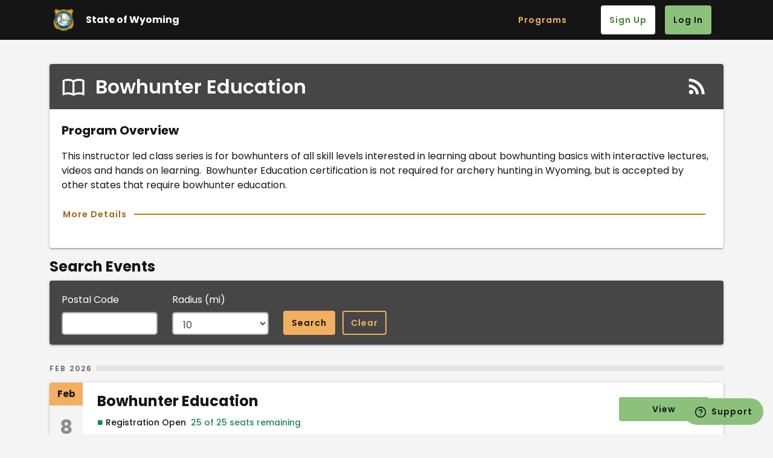

--- FILE ---
content_type: text/html; charset=utf-8
request_url: https://wyoming.storefront.kalkomey.com/em/programs/43
body_size: 5533
content:
<!DOCTYPE html>
<html lang="en-US" class="h-100">
  <head>
  <title>Bowhunter Education Events</title>

  <meta charset="utf-8">
  <meta name="viewport" content="width=device-width, initial-scale=1">
  <meta name="apple-mobile-web-app-capable" content="yes">
  <meta http-equiv="Content-Language" content="en">
  <link rel="shortcut icon" href="/favicon.png">

  <meta name="csrf-param" content="authenticity_token" />
<meta name="csrf-token" content="q_5nt1kcne2nBDw5REY3UJ30ZuVfmX9Lsye5TEoWvs3Mg3t9oalcy-wcR6_Lg-B2tbKF64gjmWiMtb8-EYrA0A" />
  

  <script data-cfasync="false" data-report-only="off" data-prompt="1" data-privacy-policy="policy" data-css="/transcend-cm.css" src="https://transcend-cdn.com/cm/83b16c33-9e0f-4235-a30b-542ff0278e7f/airgap.js"></script>

  <!-- Inject variables in a global window.__STOREFRONT__ namespace -->
  <script>

/*

  Global variables that can be used application-wide,
  in or outside of React components. Choose what you add here
  carefully, as expensive methods could degrade performance, and
  any sensitive info added will be made PUBLIC.

*/

window.__STOREFRONT__ = {
  formToken: {
    'X-CSRF-Token': "dGurT25lgMdNbfJCaz_b-Ch-E70ytpiE5Hr6adCtjQYTFreFltBB4QZ1idTk-gzeADjws-UMfqfb6PwbizHzGw",
    'Content-Type': 'application/json'
  },
  featherSvgPath: "/assets/feather-icons-ef075684d17532cedc9f8a4e798aac77c1748610f9bc487849df73366020a0bd.svg",
  timeZone: "America/Denver",
  emStripePubKey: "pk_live_51L45SGKZysej4mQSHPElZzjawv5NSKzy0NnTCzJ5NKOcIFXM0sZbxbdpv18F6qTbNtMicW388urjdA7TRO1pAEre00NIRcTYUq"
}

</script>


  <script>
  (function(w,d,s,l,i){
    w[l]=w[l]||[];
    w[l].push({'gtm.start':
      new Date().getTime(),event:'gtm.js'});
    var f=d.getElementsByTagName(s)[0],
      j=d.createElement(s),dl=l!='dataLayer'?'&l='+l:'';
    j.async=true;
    j.src='https://www.googletagmanager.com/gtm.js?id='+i+dl;
    f.parentNode.insertBefore(j,f);
  })(window,document,'script','dataLayer','GTM-TPHC8XGM');
</script>

  <script>
    window.dataLayer = window.dataLayer || [];
    function gtag() {
      dataLayer.push(arguments);
    }
    gtag("js", new Date());
    gtag("config", "GTM-TPHC8XGM");
    gtag("set", "developer_id.dODQ2Mj", true);
  </script>


  <!-- Exclude webpack assets from the test environment so request specs don't depend on JS and CSS -->
    <link rel="stylesheet" href="/packs/css/application-0e972dd3.css" media="all" data-turbolinks-track="reload" />
    <script src="/packs/js/i18n/en-US-05b136f88e0b3960a319.js" data-turbolinks-track="reload"></script>
    <script src="/packs/js/application-468a010dc1995192a169.js" data-turbolinks-track="reload"></script>

  <!--  Library needed to get IE to work with bootstrap collapse and log in-->
  <script src="https://cdn.polyfill.io/v2/polyfill.min.js"></script>

  
</head>


  <body data-function="turbolinks-autoload" class="d-flex flex-column min-vh-100 bg-gray-100">
    <noscript>
  <iframe
    src="https://www.googletagmanager.com/ns.html?id=GTM-TPHC8XGM"
    height="0"
    width="0"
    style="display:none;visibility:hidden">
  </iframe>
</noscript>

    
    

    <header>
      <p class="fixed-top skip-to-main">
        <a class="sr-only sr-only-focusable bg-gray-600" href="#main-content" data-turbolinks="false">
          Skip to main content
        </a>
      </p>
      <div class="d-none d-md-block">
  <nav class="navbar navbar-expand-md navbar-dark sticky-top" aria-label="global">
  <div class="container">
    <a class="navbar-brand ml-1" href="/em/programs/categories">
      <div class="d-flex align-items-center">
        <div>
          <img class="navbar-logo" alt="Wyoming Game and Fish Department Logo" src="https://ke-ams-production.s3.amazonaws.com/poly_configs/production/134/images/wgfd_shield_web_64x64.png?1745508450" />
        </div>
        <div class="d-flex flex-column align-items-center mx-3">
          <p class="m-0 nav-agency">State of Wyoming</p>
        </div>
      </div>
</a>    <button class="navbar-toggler mr-1"
            type="button"
            data-toggle="collapse"
            data-target="#navbarSupportedContent"
            aria-controls="navbarSupportedContent"
            aria-expanded="false"
            aria-label="Toggle navigation">
      <span class="navbar-toggler-icon"></span>
    </button>

    <div class="collapse navbar-collapse mr-1" id="navbarSupportedContent">
      <ul class="navbar-nav ml-auto">
        <li class="nav-item"><a class="link-secondary-light mr-4" href="/em/programs/categories">Programs</a></li>
      </ul>
      <ul class="navbar-nav">
            <li class="nav-item mr-0">
              <a class="btn btn-vm-tertiary" href="/sign_up">Sign Up</a>
            </li>
            <li class="nav-item">
              <a class="btn btn-vm-primary" href="/sign_in">Log In</a>
            </li>
      </ul>
    </div>
  </div>
</nav>

</div>

<div class="d-block d-md-none">
  <nav class="navbar navbar-dark shadow">
  <div class="container">
    <a class="navbar-brand ml-1" href="/em/programs/categories">
      <div class="d-flex align-items-center">
        <img class="navbar-logo" alt="Wyoming Game and Fish Department Logo" src="https://ke-ams-production.s3.amazonaws.com/poly_configs/production/134/images/wgfd_shield_web_64x64.png?1745508450" />
        <div class="d-flex flex-column align-items-center mx-3">
          <p class="m-0 nav-agency">State of Wyoming</p>
        </div>
        <div class="navbar-separator d-none d-md-block"></div>
        <div class="nav-module ml-3 d-none d-md-block">events</div>
      </div>
</a>    <button class="navbar-toggler mr-1"
            type="button"
            data-toggle="collapse"
            data-target="#navbarHamburger"
            aria-controls="navbarHamburger"
            aria-expanded="false"
            aria-label="Toggle navigation">
      <span class="navbar-toggler-icon"></span>
    </button>
  </div>

    <div class="collapse navbar-collapse p-0" id="navbarHamburger">
  <div class="bg-gray-800 text-white d-flex flex-column align-items-center pb-4">
    <button class="navbar-toggler align-self-end p-0 m-2 border-0"
            type="button"
            data-toggle="collapse"
            data-target="#navbarHamburger"
            aria-controls="navbarHamburger"
            aria-expanded="false"
            aria-label="Close navigation">
      <svg class="feather-icon stroke-white-100 icon-xl" viewBox="0 0 100 100" focusable="false" role="img" aria-hidden="true"><use href="/assets/feather-icons-ef075684d17532cedc9f8a4e798aac77c1748610f9bc487849df73366020a0bd.svg#x-circle" aria-hidden="true"></use></svg>
    </button>
    <div class="d-flex align-items-center p-4" aria-hidden="true">
      <img class="navbar-logo" alt="Wyoming Game and Fish Department Logo" src="https://ke-ams-production.s3.amazonaws.com/poly_configs/production/134/images/wgfd_shield_web_64x64.png?1745508450" />
      <p class="nav-agency mr-3 mb-0 ml-2">State of Wyoming</p>
    </div>
  </div>

  <ul class="nav bg-white flex-column py-3">
    <li class="nav-item">
      <a class="nav-link btn-text mr-3 " href="/em/programs/categories">
        <span class="ml-3">Programs</span>
</a>    </li>
      <li class="nav-item">
        <a class="nav-link btn-text mr-3 " href="/sign_up">
          <span class="ml-3">Sign Up</span>
</a>      </li>
      <li class="nav-item">
        <a class="nav-link btn-text mr-3 " href="/sign_in">
          <span class="ml-3">Log In</span>
</a>      </li>
  </ul>
</div>

</nav>

</div>



      
    </header>

    <main id="main-content" class="flex-grow-1 flex-shrink-0 flex-basis-auto">
        
        <!-- Dont show messages when editing a survey -->
          
      

<div class="container mt-4 mb-5">
  <div class="row">
    <div class="col-12">
  <div class="card my-3 border-0 shadow">
    <div class="card-header bg-gray-700 rounded-top text-white">
      <div class="row d-flex align-items-center">
        <div class="col">
          <h1 class="h2 font-weight-semibold m-md-0">
            <a class="text-decoration-none text-white d-flex align-items-center mb-0" href="/em/programs/43">
              <span class="mdi mdi-book-open-blank-variant-outline h1 mr-3 mb-0"></span>
              Bowhunter Education
</a></h1>        </div>
          <div class="col-auto d-none d-md-block">
            <a href="/em/programs/43.rss">
              <span class="mdi mdi-rss h1 text-white"></span>
              <span class="text-hide">RSS feed for this event</span>
</a>          </div>
      </div>
    </div>
    <div class="card-body">
      <div class="mb-3">
        <h2 class="h5 mb-3">
          Program Overview
</h2>        <div class="rich-text mb-3">
          <div>This instructor led class series is for bowhunters of all skill levels interested in learning about bowhunting basics with interactive lectures, videos and hands on learning.  Bowhunter Education certification is not required for archery hunting in Wyoming, but is accepted by other states that require bowhunter education.</div>
        </div>
      </div>

      <div class="em-ruler-right mb-3">
        <button class="btn link-secondary px-0 shadow-0 toggle-collapse-element collapsed"
                type="button"
                data-target="#collapse-43"
                data-toggle="collapse"
                aria-expanded="false"
                aria-controls="collapse-43">
          <span class="show-collapsed">More Details</span>
          <span class="hide-collapsed">Hide Details</span>
        </button>
      </div>

      <div class="container px-0 collapse" id="collapse-43">
        <div class="rich-text mb-3">
          <h2 class="h5">
            Description
</h2>          <div>Students will engage in a series of lessons that cover bowhunter ethics safety and responsibility, bowhunting basics, game recovery and much more. Upon completion of this course, students will earn their bowhunter education certification which some states require for archery hunting.</div>
        </div>
        <div class="rich-text mb-3">
          
        </div>
        <div class="rounded bg-light p-3 mt-3">
  <div class="row d-flex align-items-center">
    <div class="col-auto">
      <img class="max-width-60p" alt="Wyoming Game and Fish Department Logo" src="https://ke-ams-production.s3.amazonaws.com/poly_configs/production/134/images/wgfd_shield_web_64x64.png?1745508450" />
    </div>
    <div class="col mr-auto">
      <p class="mb-0 text-gray-700">Managed &amp; Approved by:</p>
      <p class="mb-0 font-weight-medium">
<div>Wyoming Game &amp; Fish Department</div>
</p>
    </div>
  </div>
</div>

      </div>
    </div>
  </div>
</div>

  </div>
  <form class="simple_form no-bs-validation search-events" id="new_search" novalidate="novalidate" action="/em/programs/43" accept-charset="UTF-8" method="get">
  <fieldset>
    <legend class="h4 mb-0">Search Events</legend>
    <div class="card mt-2 mb-3 border-0 shadow">
      <div class="card-body rounded bg-gray-700 pb-md-0">
        <div class="row d-flex align-items-end">
          <div class="col-md-3 col-lg-2 text-white">
            <div class="form-group string optional search_location_string"><label class="string optional" for="search_location_string">Postal Code</label><input class="form-control form-control-lg string optional form-control-md" type="text" name="search[location_string]" id="search_location_string" /></div>
          </div>
          <div class="col-md-3 col-lg-2 text-white">
            <div class="form-group select optional search_location_radius form-group-valid"><label class="select optional" for="search_location_radius">Radius (mi)</label><select class="form-control form-control-lg is-valid select optional form-control-md" name="search[location_radius]" id="search_location_radius"><option value="10">10</option>
<option value="25">25</option>
<option value="50">50</option>
<option value="100">100</option>
<option value="250">250</option></select></div>
          </div>
          <div class="col-auto">
            <input type="submit" name="commit" value="Search" class="btn btn btn-secondary mb-3 mr-2" data-disable-with="Search" />
            <a class="btn btn-outline-secondary-light mb-3" href="/em/programs/43">Clear</a>
          </div>
        </div>
      </div>
    </div>
  </fieldset>
</form>

  <h2 class="sr-only">Search Results</h2>

    <h3 class="text-uppercase overline gray-line-300 text-muted pt-3">Feb 2026</h3>

      <article class="row my-3 mx-0 rounded border-0 shadow bg-white">
  <div class="col-12 col-md-auto px-0">
    <time class="card-calendar align-middle text-center" datetime="2026-02-08">
  <span class="month d-block rounded-top rounded-top-right-md-0 p-1 py-md-2">
    Feb
  </span>
  <span class="day h2 d-block rounded-bottom p-1 py-md-3">
    8
  </span>
</time>

  </div>
  <div class="col px-4 py-3">
    <div class="row">
      <div class="col-12 col-lg-10">
        <h3 class="h4">
          Bowhunter Education
        </h3>
        <p class="card-text pb-2 mb-2 border-bottom">
          <span class="text-success" aria-hidden="true">&#9632;</span>
          <span class="font-size-sm font-weight-medium">Registration Open</span>
              <span class="font-size-sm font-weight-medium text-success pl-1">
                25 of 25 seats remaining
              </span>
        </p>

        <div class="row">
          <div class="col-12 col-md-5 mt-2">
            <p class="h6 mb-0">Location:</p>
            Moorcroft K-8 Elementary School
            <br/>
            13 Country Ln<br>Moorcroft, WY 82721
          </div>

          <div class="col-12 col-md-7 mt-2">
              <span class="badge badge-light py-2 px-3 ml-n3 mb-2">
                <span class="h6">Price:</span>
                <span class="text-base">$5.00</span>
              </span>

            <dl class="mb-4">
              <dt class="h6 mb-0">Date &amp; Times:</dt>
                <dd class="mb-0">
                  Feb 08, 2026 12:00PM -  5:00PM MST
                </dd>
            </dl>

          </div>

          <div class="col-12 col-md-5 my-2">
            <p class="h6 mb-0">Taught by:</p>
            Chad White
          </div>

        </div>
      </div>
      <!--buttons-->
      <div class="col-lg-2 mt-2">
        <a class="btn btn-primary btn-block" href="/em/events/10289">View</a>



      </div>
    </div>
  </div>
</article>



  
</div>

        <a target="_blank" class="btn btn-primary px-3 py-2 mr-3 mb-3 fw-bold badge-pill position-fixed bottom-0 end-0" href="https://wyoming-storefront.zendesk.com/hc/en-us">
    <span aria-hidden="true"><svg class="feather-icon " viewBox="0 0 100 100" focusable="false" role="img" aria-hidden="true"><use href="/assets/feather-icons-ef075684d17532cedc9f8a4e798aac77c1748610f9bc487849df73366020a0bd.svg#help-circle" aria-hidden="true"></use></svg></span>
    <span class="ml-1">Support</span>
</a>
    </main>
    <footer class="bg-gray-900 flex-shrink-0">
      <div class="container">
  <div class="page-footer font-small pt-3 text-md-left text-white">
    <div class="row">
      <div class="col-md-8 m-sm-0">
        <img alt="Kalkomey" style="max-width: 200px" src="/assets/kalkomey_gray-78073728ae41ca9d1ebb7e360dd0d65be45d36ed6bdf986523f52e16d4a92c1a.png" />
        <p><!DOCTYPE html PUBLIC "-//W3C//DTD HTML 4.0 Transitional//EN" "http://www.w3.org/TR/REC-html40/loose.dtd">
<html><body>
<div>
<a href="mailto:WYsupport@wyoming.kalkomey.com" class="trix-link" target="_blank" rel="noopener">Stuck? Email us!</a> Or call 1-800-684-9541</div>
<div>Manage <a href="#" class="trix-link" target="_blank" rel="noopener">Your Privacy Choices<br></a><br>
</div>
</body></html>
</p>
      </div>
    </div>
  </div>
</div>

    </footer>
  </body>
</html>


--- FILE ---
content_type: application/javascript
request_url: https://wyoming.storefront.kalkomey.com/packs/js/i18n/en-US-05b136f88e0b3960a319.js
body_size: 26533
content:
!function(e){var t={};function i(n){if(t[n])return t[n].exports;var o=t[n]={i:n,l:!1,exports:{}};return e[n].call(o.exports,o,o.exports,i),o.l=!0,o.exports}i.m=e,i.c=t,i.d=function(e,t,n){i.o(e,t)||Object.defineProperty(e,t,{enumerable:!0,get:n})},i.r=function(e){"undefined"!==typeof Symbol&&Symbol.toStringTag&&Object.defineProperty(e,Symbol.toStringTag,{value:"Module"}),Object.defineProperty(e,"__esModule",{value:!0})},i.t=function(e,t){if(1&t&&(e=i(e)),8&t)return e;if(4&t&&"object"===typeof e&&e&&e.__esModule)return e;var n=Object.create(null);if(i.r(n),Object.defineProperty(n,"default",{enumerable:!0,value:e}),2&t&&"string"!=typeof e)for(var o in e)i.d(n,o,function(t){return e[t]}.bind(null,o));return n},i.n=function(e){var t=e&&e.__esModule?function(){return e.default}:function(){return e};return i.d(t,"a",t),t},i.o=function(e,t){return Object.prototype.hasOwnProperty.call(e,t)},i.p="/packs/",i(i.s=232)}({232:function(e,t,i){"use strict";i.r(t);var n=i(6),o=i.n(n);o.a.defaultLocale="en-US",o.a.locale="en-US",o.a.language="en",o.a.fallbacks=!0,o.a.translations["en-US"]={activemodel:{attributes:{address:{address1:"Address",address2:"Apt",city:"City",postal_code:"Postal Code",subregion_code:"State"},customer:{age:"Age",customer_gender:"Gender",dob:"Date of Birth",email_address:"Email Address",first_name:"First Name",last_name:"Last Name",middle_initial:"Middle Name",mobile_phone:"Mobile Phone",suffix:"Suffix"},"customer/linked_account_form":{wy_id_auth_spid_value:"Sportsperson ID"},"em/event_registration_form":{policies_confirmed:"Policies Confirmed"},"em/program_event":{cancellation_notifications:"Cancellation Notifications",description:"Description",registration_confirmation_message:"Registration Confirmation Message",registration_notifications:"Registration Notifications",waitlist:"Waitlist"},"em/program_event_instructor":{provided_instructor_pin:"Instructor PIN"},"em/program_location":{addr1:"Address Line 1",addr2:"Address line 2",city:"City",name:"Name",postal_code:"Postal Code",state_code:"State"},"user/registration/qualify":{dob:"Date of Birth",email_address:"Email Address"},"user/registration/register":{wy_id_auth_spid_value:"Sportsperson ID"}},errors:{messages:{gt_character_limit:"cannot be more than %{limit} characters",gt_height_limit:"cannot be more than %{limit} inches",gt_limit:"cannot be more than %{limit}",invalid_date:"invalid date",is_invalid:"is invalid",is_required:"is required",lt_height_limit:"cannot be less than %{limit} inches",lt_limit:"cannot be less than %{limit}",must_be_number:"must be a number"},models:{address:{blank:"can't be blank"},customer:{blank:"can't be blank"},"em/event_registration":{attributes:{capacity:"This class is full."}},"em/event_registration_form":{invalid:"are invalid"},"em/program_event":{blank:"can't be blank"},"user/registration/qualify":{attributes:{email_address:{invalid:"is invalid",taken:"already taken"}},blank:"can't be blank"}}},models:{"customer/linked_account":"Linked Account"}},activerecord:{attributes:{user:{account_resource:"Account",current_password:"Current Password",email:"Email Address",otp_attempt:"Verification Code",password:"Password",password_confirmation:"Password Confirmation",password_resource:"Password",remember_me:"Remember Me"}},errors:{messages:{record_invalid:"Validation failed: %{errors}",restrict_dependent_destroy:{has_many:"Cannot delete record because dependent %{record} exist",has_one:"Cannot delete record because a dependent %{record} exists"}},models:{user:{attributes:{password:{too_short:"password is too short (minimum is %{count} characters)"}},blank:"can't be blank",password_complexity:"must contain at least 1 number and 1 uppercase letter"}}}},agency_nav_logo:"%{name} Logo",common:{accept:"Accept",account_details:"Account Details",add:"Add",additional_details:"Additional Details",all:"All",almost_done:"Almost done!",are_you_sure:"Are you sure?",assistant:"Assistant",attachment:"Attachment",back:"Back",cancel:"Cancel",cancel_changes:"Cancel Changes",clear:"Clear",clear_search:"Clear Search",close:"Close",complete:"Complete",confirmation:"Confirmation",continue:"Continue",create_account:"Create an Account",current_parens:"(current)",customer:"Customer",date:"Date",decline:"Decline",delete:"Delete",description:"Description",details:"Details",download:"Download",edit:"Edit",education:"Education",education_events:"Education Events",end_time:"End Time",find_park:"Find a Park",finish:"Finish",forgot_password:"Forgot Password",hello:"Hello!",hide_details:"Hide Details",hours:"Hours",hours_abbr:"hrs",in:"In",incomplete:"Incomplete",linked_accounts:"Linked Accounts",locations:"Locations",log_in:"Log In",login:"Login",logout:"Logout",mileage_abbr:"mi",more_details:"More Details",move:"Move",my_account:"My Account",my_certifications:"My Certifications",my_events:"My Events",my_programs:"My Programs",next:"Next",no:"No",no_results:"No Results",not_applicable_abbr:"N/A",note:"Note",payment:"Payment",payment_method:"Payment Method",primary:"Primary",primary_account:"Primary Account",profile:"Profile",programs:"Programs",province_of_name:"Province of %{name}",registration:"Registration",remove:"Remove",required_field:"Required field",reservations:"Reservations",reset_password:"Reset Password",review:"Review",save:"Save",save_and_continue:"Save & Continue",save_changes:"Save Changes",search:"Search",sign_up:"Sign Up",start:"Start",start_time:"Start Time",state_of_name:"State of %{name}",status:"Status",student:{one:"Student",other:"Students"},student_search:"Email or Name",submit:"Submit",summary:"Summary",support:"Support",thank_you:"Thank you",total:"Total",upload:"Upload",view:"View",view_details:"View Details",volunteering:"Volunteering",volunteering_events:"Volunteering Events",waitlist:"Waitlist",yes:"Yes"},country_subregion:{ca:{one:"Province",other:"Provinces"},other:{one:"Subregion",other:"Subregions"},us:{one:"State",other:"States"}},dashboard:{em:{assigned_events:{create:{error:"Unable to create event.",program_location:"This location already has an event scheduled for that time slot.",requires_approval:"Your state program requires an administrator's approval before this event can be made public for registration.  We have sent your request for this event to your administrator."},messages:{create:{error:"There was an error sending your email.",success:"Email sent successfully!"}},registrations:{add_to_roster:{capacity:"This class is full.",failure:"Student could not be added to the roster.",success:"Student was successfully added to the roster."},certificate_pdf_download_failure:"Something went wrong, and we were unable to print this certificate. Please try again.",certificates_pdf_download_failure:"Something went wrong, and we were unable to print certificates for the full roster. Please try again, or print each certificate separately for each registrant.",create:{failure:{generic:"An unexpected error occurred. Please try again.",invalid:"Please check the highlighted fields to complete your registration."}},new:{age_eligibility:"This student does not satisfy the age eligibility settings for this event."},no_customer:"No student was selected to register for the event.",update:{capacity:"Cannot move student to the selected event.  Event has no more capacity.",failure:"Unable to update student registration.",generic:"An unexpected error occurred. Please try again.",invalid:"Please check the highlighted fields to complete your registration.",success:"Student registration was successfully updated."}},update:{invalid:"Unable to update event.",success:"Event was successfully updated.",verify:"Event was successfully updated. Some event results were previously completed, please verify that all result information is correct"}},certifications:{no_certifications_description:"All certifications will appear here upon event completion",no_certifications_title:"No Certifications available",view_my_events:"View My Events"},class_result_files:{destroy:{error:"Unable to delete attachment.",success:"Attachment was successfully deleted."}},class_results:{update:{alert:"Class results updated.",error:"Unable to update class results.",success:"Class results updated successfully."}},event_files:{create:{error:"Unable to create event file.",success:"Event file was successfully added."},destroy:{error:"Unable to delete event file.",success:"Event file was successfully deleted."},update:{error:"Unable to update event file.",success:"Event file was successfully updated."}},event_instructors:{create:{error:"Unable to add instructor",success:"Instructor was successfully added."},destroy:{error:"Unable to remove instructor from event.",success:"Instructor was successfully removed from event."}},event_invitations:{create:{error:"An unexpected error occurred. Please try again.",recipients:"An invitation must have at least 1 recipient.",success:"Invitations created successfully"}},event_results:{form:{confirm:{submit:"Are you sure you are ready to submit the results of this event? Please ensure that all event results have been accurately recorded before proceeding."}},update:{cancelled:"Cannot edit or submit results for cancelled events.",generic:"An unexpected error occurred. Please try again to submit the results.",incomplete:"Unable to update event results, some results are incomplete. Please review and complete results to continue.",invalid:"Please check the highlighted fields to submit event results.",success:"Event results were successfully updated."}},instructor_pins:{create:{generic:"An unexpected error occurred. Please try again to set your PIN.",invalid:"Please check the highlighted fields to set your PIN.",reset:"Your PIN has been updated.",uniqueness:"The PIN you have entered has been used already. Federal reporting requirements do not allow for the re-use of pins. Please input a new PIN"},new:{requires_pin:"Your program adheres to federal reporting standards, and requires your account to be protected by a four-digit numeric PIN.  Please create one now."}},instructor_result_files:{destroy:{error:"Unable to delete hour sheet file.",success:"Hour sheet was successfully deleted.",unauthorized:"You are not authorized to delete this hour sheet file."}},instructor_results:{edit:{prompt_pin:"Some questions require your instructor pin for confirmation.",prompt_proof:"Some questions require a signed hours sheet to be uploaded. Make sure that you have uploaded an hours sheet for each instructor necessary before submitting results.",prompt_proof_or_pin:"Some questions require a signed hours sheet to be uploaded or your instructor pin for confirmation."},update:{alert:"Instructor results updated.",error:"Unable to update instructor results.",success:"Instructor results updated successfully."}},linked_accounts:{destroy:{error:"Linked Account could not be unlinked.",success:"Linked Account unlinked successfully."}},post_event_surveys:{flash:"There is a survey available for one of your past events.",post_event_survey_questions:{confirm:{submit:"You are about to submit survey. Once survey is submitted it will no longer be able to be accessed.",success:"Survey submitted."}},taken:"Survey has already been taken.",update:{integer:"Responses value must be an integer",multi_input:"Multi input survey values cannot be blank"}},registration_results:{update:{alert:"Registration results updated.",error:"Unable to update registration results.",no_registrants:"No students on event roster.",success:"Registration results updated successfully."}},registrations:{accept_waitlist:{labels:{registered_for_event:"You are now registered for the event."},titles:{account:"My Account"}},certificate_pdf_download_failure:"Something went wrong, and we were unable to print this certificate. Please try again.",registration_cancellation:{confirm:{submit:"Are you sure you want to cancel your registration?"}},update:{status_error:"You are not permitted to change the status of this registration."},waitlist:{error:"An unknown error occurred. We were unable to update the registration.",register:{success:"You are now fully registered for this event."},remove:{error:"Unable to remove you from the waitlist.",success:"You were successfully removed from the waitlist."},token_expired:"Your waitlist invitation has expired.",token_invalid:"This link is no longer valid.",update:{capacity:"This class is full.",error:"Unable to update."},wrong_account:"This is not the account that is on the waitlist, please log in with the correct account.",wrong_status:"You have not been invited to register for this event."}}}},date:{abbr_day_names:["Sun","Mon","Tue","Wed","Thur","Fri","Sat"],abbr_month_names:["","Jan","Feb","Mar","Apr","May","Jun","Jul","Aug","Sep","Oct","Nov","Dec"],day:"Day",day_names:["Sunday","Monday","Tuesday","Wednesday","Thursday","Friday","Saturday"],formats:{abbr_date_time:"%b %d, %Y %l:%M%p",abbr_date_time_with_zone:"%b %d, %Y %l:%M%p - %Z",chip:"L/d/yyyy",date_fns_datetime:"yyyy-MM-dd h:mm aa - zzz",default:"%Y-%m-%d",expiration:"%m/%Y",expiration_hint:"MM/YYYY",flatpickr:"Y-m-d h:i K",flatpickr_date:"Y-m-d",form_date:"%m/%d/%Y",form_date_hint:"MM/DD/YYYY",form_date_time:"%B %d, %Y - %I:%M%p",form_long_date:"%B %d, %Y",long:"%B %d, %Y",month_abbr:"%b",month_name:"%B",short:"%b %d",short_year:"%b %Y",with_zone:"%m/%d/%Y %l:%M%p - %Z",without_zone:"%m/%d/%Y %l:%M%p"},month:"Month",month_names:["","January","February","March","April","May","June","July","August","September","October","November","December"],order:["year","month","day"],year:"Year"},datetime:{distance_in_words:{about_x_hours:{one:"about 1 hour",other:"about %{count} hours"},about_x_months:{one:"about 1 month",other:"about %{count} months"},about_x_years:{one:"about 1 year",other:"about %{count} years"},almost_x_years:{one:"almost 1 year",other:"almost %{count} years"},half_a_minute:"half a minute",less_than_x_minutes:{one:"less than a minute",other:"less than %{count} minutes"},less_than_x_seconds:{one:"less than 1 second",other:"less than %{count} seconds"},over_x_years:{one:"over 1 year",other:"over %{count} years"},x_days:{one:"1 day",other:"%{count} days"},x_minutes:{one:"1 minute",other:"%{count} minutes"},x_months:{one:"1 month",other:"%{count} months"},x_seconds:{one:"1 second",other:"%{count} seconds"}},prompts:{day:"Day",hour:"Hour",minute:"Minute",month:"Month",second:"Seconds",year:"Year"}},devise:{authorizations:{confirmed:"Welcome! Your email address has been successfully confirmed and you are signed in.",no_token:"You can't access this page without coming from an account confirmation email. If you do come from a account confirmation email, please make sure you used the full URL provided.",not_found:"No authorization found for this %{resource}. Please request a password reset.",unconfirmed:"Could not confirm %{resource}"},confirmations:{confirmed:"Your email address has been successfully confirmed.",send_instructions:"You will receive an email with instructions for how to confirm your email address in a few minutes.",send_paranoid_instructions:"If your email address exists in our database, you will receive an email with instructions for how to confirm your email address in a few minutes."},failure:{already_authenticated:"You are already signed in.",inactive:"Your account is not activated yet.",invalid:"Invalid %{authentication_keys} or password.",last_attempt:"You have one more attempt before your account is locked.",locked:"Your account is locked.",not_found_in_database:"Invalid %{authentication_keys} or password.",timeout:"Your session expired. Please sign in again to continue.",unauthenticated:"You need to sign in or sign up before continuing.",unconfirmed:"You must confirm your email address before continuing. Please check your inbox for a confirmation email.",user:{customer_inactive:"Your account is not active"}},mailer:{confirmation_instructions:{body_html:"To finish setting up your account, click the <strong>confirm email</strong> button below",button:"Confirm Email",header:"Confirm your email address",subject:"Confirm your account here"},email_changed:{subject:"Email Changed"},password_change:{subject:"Password Changed"},reset_password_instructions:{subject:"Reset password instructions"},unlock_instructions:{subject:"Unlock instructions"}},omniauth_callbacks:{failure:'Could not authenticate you from %{kind} because "%{reason}".',success:"Successfully authenticated from %{kind} account."},passwords:{no_token:"You can't access this page without coming from a password reset email. If you do come from a password reset email, please make sure you used the full URL provided.",send_instructions:"You will receive an email with instructions on how to reset your password in a few minutes.",send_paranoid_instructions:"If your email address exists in our database, you will receive a password recovery link at your email address in a few minutes.",updated:"Your password has been changed successfully. You are now signed in.",updated_not_active:"Your password has been changed successfully."},registrations:{destroyed:"Bye! Your account has been successfully cancelled. We hope to see you again soon.",signed_up:"Welcome! You have signed up successfully.",signed_up_but_inactive:"You have signed up successfully. However, we could not sign you in because your account is not yet activated.",signed_up_but_locked:"You have signed up successfully. However, we could not sign you in because your account is locked.",signed_up_but_unconfirmed:"A message with a confirmation link has been sent to your email address. Please follow the link to activate your account.",update_needs_confirmation:"You updated your account successfully, but we need to verify your new email address. Please check your email and follow the confirmation link to confirm your new email address.",updated:"Your account has been updated successfully.",updated_but_not_signed_in:"Your account has been updated successfully, but since your password was changed, you need to sign in again"},sessions:{already_signed_out:"Signed out successfully.",signed_in:"Signed in successfully.",signed_out:"Signed out successfully.",user:{failed_attempt:"You have %{attempts_remaining} attempts remaining",locked_account:"Too many failed login attempts. Please try again in %{time_left}"}},unlocks:{send_instructions:"You will receive an email with instructions for how to unlock your account in a few minutes.",send_paranoid_instructions:"If your account exists, you will receive an email with instructions for how to unlock it in a few minutes.",unlocked:"Your account has been unlocked successfully. Please sign in to continue."},views:{change_my_password:"Change my password",change_your_password:"Change your password",confirm_new_password:"Confirm your new password",confirmation_not_recieved:"Didn't receive confirmation instructions?",forgot_password:"Forgot your password?",log_in:"Log in",new_password:"New Password",password_hint:"%{minimum_length} characters minimum",resend_confirmation:"Resend confirmation instructions",send_me_reset_instructions:"Send me reset password instructions",sign_up:"Sign up",unlock_instructions_not_recieved:"Didn't receive unlock instructions?"}},distances:{mile_equivalent:"mi"},em:{capacities:{failure:{full:"You are not able to register for this event because it has reached capacity before you completed your event registration. Please browse other available events for %{program}. We apologize for the inconvenience.",not_enough_capacity:"You are not able to register for this event because there is not enough room. This event has %{capacity} remaining seats. We apologize for the inconvenience."}},events:{message_instructor:{success:"Your message has been sent."},sort_by_asc:"Start Date - Ascending",sort_by_desc:"Start Date - Descending"},program_locations:{create:{failure:"Location could not be saved. Please check the highlighted fields below.",success:"Location created successfully.",success_pending:"Location created successfully, but must be approved by an admin."}},registrations:{failure:{cannot_edit_if_active:"You cannot edit an active registration.",expired_token:"This invitation has expired and can no longer be used to register for this event.",full:"The event has reached full capacity.",generic:"An unexpected error occurred. We could not register you for the event.",invalid:"Please check the highlighted fields to complete your registration.",invalid_token:"This invitation token is invalid or has already been used.",missing_token:"This event requires an invitation. Please click on the link in your invitation email to register for this event.",must_accept:"You must accept the policies to continue.",too_slow:"You are not able to register for this event because it has reached capacity before you completed your event registration. Please browse other available events for %{program}. We apologize for the inconvenience.",waitlist:"The event has reached full capacity. This event is now accepting Waitlist applications."}}},errors:{format:"%{attribute} %{message}",messages:{accepted:"must be accepted",already_confirmed:"was already confirmed, please try signing in",blank:"can't be blank",confirmation:"doesn't match %{attribute}",confirmation_period_expired:"needs to be confirmed within %{period}, please request a new one",empty:"can't be empty",equal_to:"must be equal to %{count}",even:"must be even",exclusion:"is reserved",expired:"has expired, please request a new one",greater_than:"must be greater than %{count}",greater_than_or_equal_to:"must be greater than or equal to %{count}",in:"must be in %{count}",inclusion:"is not included in the list",invalid:"is invalid",less_than:"must be less than %{count}",less_than_or_equal_to:"must be less than or equal to %{count}",model_invalid:"Validation failed: %{errors}",not_a_number:"is not a number",not_an_integer:"must be an integer",not_found:"not found",not_locked:"was not locked",not_saved:{one:"1 error prohibited this %{resource} from being saved:",other:"%{count} errors prohibited this %{resource} from being saved:"},odd:"must be odd",other_than:"must be other than %{count}",present:"must be blank",required:"must exist",taken:"has already been taken",too_long:{one:"is too long (maximum is 1 character)",other:"is too long (maximum is %{count} characters)"},too_short:{one:"is too short (minimum is 1 character)",other:"is too short (minimum is %{count} characters)"},wrong_length:{one:"is the wrong length (should be 1 character)",other:"is the wrong length (should be %{count} characters)"}}},flash:{actions:{create:{notice:"%{resource_name} was successfully created."},destroy:{alert:"%{resource_name} could not be destroyed.",notice:"%{resource_name} was successfully destroyed."},update:{notice:"%{resource_name} was successfully updated."}},error:{create:"%{resource} could not be created. Please review the errors below.",destroy:"%{resource} could not be deleted. Please review the errors below.",invoices:{could_not_finalize:"There was an issue preparing your invoice. Please try again."},program_selection:{none_selected:"You must select at least one program to apply for."},update:"%{resource} could not be updated. Please review the errors below.",users:{current_password_required:"Current password required",email_taken:"%{email} is already registered.",sign_in_link:"Please sign in here."}},success:{create:"%{resource} created successfully.",destroy:"%{resource} deleted successfully.",update:"%{resource} updated successfully."}},helpers:{select:{prompt:"Please select"},submit:{create:"Create %{model}",submit:"Save %{model}",update:"Update %{model}"}},number:{currency:{format:{delimiter:",",format:"%u%n",precision:2,separator:".",significant:!1,strip_insignificant_zeros:!1,unit:"$"}},format:{delimiter:",",precision:3,round_mode:"default",separator:".",significant:!1,strip_insignificant_zeros:!1},human:{decimal_units:{format:"%n %u",units:{billion:"Billion",million:"Million",quadrillion:"Quadrillion",thousand:"Thousand",trillion:"Trillion",unit:""}},format:{delimiter:"",precision:3,significant:!0,strip_insignificant_zeros:!0},storage_units:{format:"%n %u",units:{byte:{one:"Byte",other:"Bytes"},eb:"EB",gb:"GB",kb:"KB",mb:"MB",pb:"PB",tb:"TB"}}},nth:{ordinalized:{},ordinals:{}},percentage:{format:{delimiter:"",format:"%n%"}},precision:{format:{delimiter:""}}},simple_form:{error_notification:{default_message:"Please review the problems below:"},labels:{em_event_invitation:{message:"Message",signature:"Signature",subject:"Subject"},em_program_location:{capacity:"Capacity",county_id:"County",description:"Description",facility_type_id:"Facility Type",handicap_accessible:"Handicap Accessible",phone:"Phone",region_id:"Region"},event_file:{attachment:"Attachment",description:"Description"},message:{body:"Body",signature:"Signature",subject:"Subject"},program_location_rooms:{capacity:"Capacity",room:"Room"},search:{county_id:"County",email:"Email",facility_type_id:"Facility Type",name:"Name",region_id:"Region"}},no:"No",required:{html:'<sup><span class="mdi mdi-asterisk initialism text-red-600" aria-hidden="true"></span></sup>'},yes:"Yes"},support:{array:{last_word_connector:", and ",two_words_connector:" and ",words_connector:", "}},time:{am:"am",formats:{default:"%a, %d %b %Y %H:%M:%S %z",long:"%B %d, %Y %H:%M",short:"%d %b %H:%M",with_zone:"%l:%M%p %Z",without_zone:"%l:%M%p"},pm:"pm"},views:{alt_text:{cart:"Cart",default_avatar:"Default Avatar",next_page:"Next Page",not_provided:"not provided",previous_page:"Previous Page",user_avatar:"User Avatar"},aria_label:{close:"Close",close_nav:"Close navigation",global:"global",invitations:"Invitations",pagination:"Pagination",toggle_nav:"Toggle navigation",user:"user"},breadcrumb:{account_creation:"Account Creation",account_found:"Account Found",account_not_found:"Account Not Found",education:"Education",event_registration:"Event Registration",home:"Home",log_in:"Log In",reporting_activity:"Reporting Activity",volunteer_application:"Volunteer Application",volunteering_activity:"Volunteering Activity",volunteering_events:"Volunteering Events"},certifications:{view_event_details:"view event details"},customer_surveys:{add_new_entry:"Add New Entry",post_event_alert:"%{name}, please take a moment to complete this survey about your event, %{event}.",survey_submitted:"Your survey has been successfully submitted.",take_survey:"Take Survey",thank_you_message:"Thank you again for your feedback about the event and helping to improve the experience for future participants."},dashboard:{accounts:{contact_info:"Contact Info",customer_id:"Client ID",dob:"Date of Birth",edit_linked_account:"Edit Linked Account",edit_linked_account_details:"Edit Details",identifiers:{identifier:"Identifier",identifiers:"Identifiers",type:"Type"},link_new_account:"Link New Account",linked_account_options:"Linked Account Options",linked_account_show_details:"Show Linked Account Details",linked_accounts_edit_title:"Edit Linked Account",linked_accounts_index_title:"Linked Accounts",linked_accounts_new_title:"New Linked Account",name:{first:"First",label:"Name",last:"Last",middle:"Middle",suffix:"Suffix"},new_linked_account:"New Linked Account",personal_info:"Personal Info",phone_no:"Phone No.",unlink_account:"Unlink Account",unlink_account_confirm_header:"Unlink %{customer_name} from your account",unlink_account_confirm_text:"Are you sure you want to unlink this person from your account?",update_profile_picture:"Update Picture Profile",upload_profile_picture:"Upload a Picture Profile"},program_item:"Program %{item_number}"},detail_question:{height_centimeters_label:"%{question} (cm)",height_error:"Height %{errors}",height_feet_label:"%{question} (ft)",height_inches_label:"%{question} (in)",weight_kilograms_label:"%{question} (kg)",weight_pounds_label:"%{question} (lbs)"},event_products:{add_program_products:"Add Program Products",add_to_event_price:"Add to Event Price",by_program:"by Program",event_currently_free:"This event is currently free.",event_price:"Event Price",not_customizable:"Not Customizable",price:"Price",price_must_be_less:"Price must be less than %{max_price}",price_must_be_more:"Price must be more than %{min_price}",price_range_hint:"(An amount between %{min_price} and %{max_price})",remove_product:"Remove Product",required:"Required",select_a_product:"Please select a product from the dropdown to add and begin charging for this event."},event_registrations:{cancelling:"Cancelling",error_occurred:"Oops, an error occurred!",event_registration_details:"Event Registration Details",join_the_waitlist:"Join the Waitlist",join_waitlist:"Join Waitlist",linked_account:"Linked Account",not_registered:"You were not registered for the event",payment_auto_refunded:"Payment has been auto-refunded to the original card",primary_account:"Primary Account",refund_timeframe:"Please allow 5 to 10 business days for the funds to show up",waitlist_option:"Another option is to register for the waitlist"},events:{about:"About this Event",about_program:"About the Program",about_the_event:"About the Event",accept_invitation:"Accept Invitation",add_date:"Add Event Date",add_instructor:"Add Another Instructor",add_participant:"Add another participant",add_participant_note:"Please note that you can add participants from your linked accounts.",add_participant_question:"Need to add another participant?",add_registrant:"Add Registrant",add_to_calendar:"Add To Calendar",add_to_roster:"Add to Roster",add_to_waitlist:"Add To Waitlist",added_by:"Added By %{user_name} on %{date}",adminstrator_feedback_note:"Your administrator left the following feedback",age_requirements:"Age Requirements",age_requirements_not_met:"Some of your accounts do not meet the event's age requirements.",agreements:"Agreements",all_programs:"All Programs",approved_changes_warning:"You can not make changes until the event has been approved.",assigned:"Assigned Events",assigned_instructors:"Assigned Instructors",attendees:"Attendees","attention!":"Attention!",back_to:"Back to Events",back_to_event:"Back to Event",back_to_my_events:"Back to My Events",back_to_page:"Back to %{page}",back_to_profile:"Back to My Profile",back_to_roster:"Back to Roster",balance_owed:"Balance Owed",cancel_participant_registration:"Cancel this Participant's Registration",cancel_registration:"Cancel Registration",cancel_registration_confirm_header:"Are you sure you want to remove the registration for %{customer_name}?",canceled:"Event Canceled",cancellation:"Cancellation Notifications",cancellation_end:"Cancellation End Date",cancellation_explanation:"Receive an email when a person cancels their registration for this event.",cancellation_not_open:"You are not able to cancel your registration because the cancellation window is no longer open",cancellation_options:"Cancellation Options",cancellation_policies:"Cancellation Policies",cancellation_policy:"Cancellation Policy",cancellation_start:"Cancellation Start Date",capacity:"%{remaining} of %{total} seats remaining",capacity_waitlist:"%{remaining} of %{total} seats remaining on waitlist",capacity_waitlist_remaining:"%{remaining} seats remaining on waitlist",check_invitations_message:"You may check invitation status by clicking the 'Sent Invitations' tab at the top of the page.",child_events:"Child Events",class_information:"Class Information",class_materials_shipping:"Class Materials Shipping Location",class_result_info:"Class Result Info",class_results:"Class Results",click_to_learn_more:"Click here to learn more",closed:"Closed",complete_payment:"Complete Payment",compose_email:"Compose Email",confirm_decline_waitlist:"Are you sure you want to decline your invitation?",confirm_remove_from_waitlist:"Are you sure you want to remove yourself from the waitlist?",confirm_waitlist_decline:"Are you sure you want to decline the waitlist invitation?",confirmation_email:"A confirmation email has been sent to %{email}",confirmation_email_html:"A confirmation email has been sent to <strong>%{email}</strong>",confirmation_text:"You have set the event capacity greater than the recommended value. Continue?",contact_instructor:"Contact Instructor",continue_to_payment:"Continue to Payment",copy_event:"Copy Event",copy_following_event:"Copy the Following Event",copying_event:"This event is being copied.",create:"Create Event",create_an_event:"Create an Event",create_new:"Create a New Event",create_private_file:"Create Private File",create_public_file:"Create Public File",date:"Event Date",date_format_note:"Dates must have the format: MM/DD/YYYY (if applicable)",date_sent:"Date Sent",date_time:"Date & Times",decline_invitation:"Decline Invitation",default_signature:"Sincerely,\r%{full_name}",default_subject:"Information about your %{event_name}",delete_event_date:"Delete Event Date",details:"Details",details_as_csv:"Event Details as CSV",disable_pin_attestation_note:"By disabling the PIN for this instructor you are attesting that this instructor is not able to submit their hours electronically. Hours for this instructor cannot be submitted without uploading a signed hours sheet from the instructor.",do_not_cancel_registration:"Do Not Cancel Registration",download_certificate:"Download Certificate",download_csv_template:"Download CSV Template",edit_details:"Edit Event Details",edit_results:"Edit Event Results",edit_windows:"Edit Windows",email_both:"Email Entire Waitlist & Roster",email_confirmation_note_html:"Once registration is confirmed, an email will be sent to <strong>%{email}</strong>. You will need access to this email address in order to make changes to registrant details or cancel.",email_registrant:"Email Registrant",email_registrants:"Email Registrants",email_roster:"Email Entire Roster",email_waitlist:"Email Entire Waitlist",enable_waitlist:"Enable Waitlist",end_before_start:"The event end time must be after the start time",end_time:"End Time",ends_at:"Ends At",enrollment:"Enrollment",event_capacity:"Event Capacity",event_details:"Event Details",event_information:"Event Information",event_is_closed_no_edit:"Event is closed and cannot be edited.",event_occurred_on:"Event occurred on",event_policies:"Event Policies",event_price_description:"Select the products you would like to charge for this event that will define the price customers pay at registration. Charging for this event means payments are collected online during event registration and necessary in order to complete registration.",event_price_header:"Event Price (Required Payments)",event_price_registrant_description:"This event collects online payments during registration. Payment must be completed in order to successfully register for this event.",event_price_waitlist_alert:"There is a fee to attend this event.",event_price_waitlist_description:"If a spot opens on the event roster, you will be emailed instructions on how to complete registration and payment to secure the available spot. Until then, no payment is required.",event_registration:"Event Registration",event_registration_dash_name:"Event Registration - %{customer_full_name}",event_roster:"Event Roster",events:"Events",events_schedule:"Events Schedule",expiration_date:"Expiration Date",file_delete_confirm:"Are you sure you want to delete this file?",file_type_note:"Only CSV files may be uploaded",files:"Files from State Agency",finish_registration:"Finish Registration",full:"Event Full",full_message:"Although this event is full, we can contact you when others cancel or if more room is available.",general_info:"General Information",height_entry_note:"Height values must be entered in inches (if applicable)",held_on:"Held on",id:"Event ID",information:"Event Information",instructor:"Instructor",instructor_files:"Instructor Files",instructor_information:"Instructor Information",instructor_name_type:"%{instructor_name} - %{instructor_type} Instructor",instructor_name_type_html:"%{instructor_name} <br /> %{instructor_type} Instructor",instructor_result_info:"Instructor Result Info",instructor_results:"Instructor Results",instructor_results_as_csv:"Instructor Results as CSV",instructor_search:"Instructor Search",instructor_totals_by_hour_and_mileage:"Instructor Totals by Hour and Mileage",invitation:"Invitation",invitation_expiry:"Invitation expiry",ir_end_before_start:"The end time must be after the start time.",join_waitlist:"Join Waitlist",language:"Event Language",linked_account:"Linked Account",location:"Location",manage_event_files:"Manage Event Files",manage_files:"Manage Files",manage_instructors:"Manage Instructors",managed_and_approved:"Managed & Approved by",map:"Map",max_age:"Event Maximum Age",max_age_date:"Maximum Age Date",max_age_policies:"Maximum Age Policies",max_display:"Max age Display",max_policy:"Maximum Age Policy",max_policy_explanation:"If this program requires specific maximum age policies, describe them in the field below.  This field will be displayed on the event information pages in addition to the standard maximum age date restrictions.",meeting_on:"Meeting on",message_from_organizer:"Message from the Organizer",message_instructor:"Message the Instructor",message_placeholder:"Message",min_age:"Event Minimum Age",min_age_date:"Minimum Age Date",min_age_policies:"Minimum Age Policies",min_display:"Min age Display",min_policy:"Minimum Age Policy",min_policy_explanation:"If this program requires specific minimum age policies, describe them in the field below.  This field will be displayed on the event information pages in addition to the standard minimum age date restrictions.",multiple_upload_hint:"To upload multiple files, upload a .zip",my_events:"My Events",myself_primary_account:"Myself (primary account)",name:"Event Name",no_existing_event_invites:"There are no existing event invitations.",no_existing_waitlist_invites:"There are no existing waitlist invitations.",no_files:"No files on record",no_hours:"No hours to submit",no_longer_cancellable:"You are no longer able to cancel your registration for this event because the cancellation window is no longer open",no_max_age_policies:"There are no maximum age policies",no_min_age_policies:"There are no minimum age policies",no_more_room:"No more room after this registration.",no_past_events:"No past events",no_private_files:"No Private Files",no_public_files:"No Public Files",no_registrations:"There are currently 0 registrations.",no_results_found:"No results found",no_results_note:"There are no event results to submit. You may complete this event by clicking Submit Results.",no_schedule:"No Schedule",no_sms_messages:"No texts for me, thanks",no_upcoming_events:"No upcoming events",no_uploaded_private_files:"No event private files uploaded.",no_uploaded_public_files:"No event public files uploaded.",notification_options:"Notifications Options",once_registration_completed:"Once roster registration completed",organized_by:"Organized by",organizer_call:"The event organizer will either call or send an email as the event is available for new registrations.",outcome:"Outcome",overlapping:"Event times cannot overlap",overview:"Overview",parent:"Parent Event",participant:"Participant",participant_information:"Participant Information",participant_registrations:"Participant Registrations",participants:"Participants",past_events:"Past Events",people_on_registration:"People on this Registration",please_download_files:"Please download the following files",please_review_policies:"Please review and accept these event policies.",policies:"Event Policies",policies_and_instructions:"Event Policies and Instructions",policies_understood:"I, %{name}, acknowledge that I have read, understood and agreed to the policies listed above.",policies_understood_on_behalf:"I acknowledge, on behalf of %{name}, that I have read, understood and agreed to the policies listed above.",post_event_survey_questions:"Post Event Survey Questions",post_event_survey_title:"Post Event Survey for %{event_name}",primary:"Primary",primary_instructor_only_note:"Event results must be submitted by the Primary Instructor.",print_certificate:"Print Certificate",print_registration_certificates_as_pdf:"Print Certificates as PDF",private_file_note:"These files are only visible to instructors.",private_files:"Event Private Files",program:"Program",public_file_note:"These files are visible to people registering for the event.",public_files:"Event Public Files",public_view:"Public View",public_visibility:"Public Visibility",recipients_list_label:"Recipients (comma-separated email addresses)",register:"Register",register_for_waitlist:"Register for Waitlist",register_now:"Register Now",register_page_title:"Register for %{event_name}",registered:"Registered Events",registered_event:"Registered Event",registrant:"Registrant",registration:"Registration Notifications",registration_age_eligible:"This account cannot be added as a participant to this event because it does not meet the event\u2019s age requirements.",registration_cancelled:"Registration Cancelled",registration_closed:"Registration Closed",registration_confirmation:"You've been successfully registered for the following event",registration_confirmation_message:"Registration Confirmation Message",registration_details:"Registration Details",registration_end:"Registration End Date",registration_explanation:"Receive an email when a person registers for this event.",registration_form:"Registration Form",registration_link_info:"You can only register for accounts linked to your account. Linking a new account now will leave and cancel this registration process, and you will need to begin the registration process again.",registration_options:"Registration Options",registration_progress_message:"Registration information up to this point has been saved. You can review and edit all information before completing the final step.",registration_result_info:"Registration Result Info",registration_results:"Registration Results",registration_results_as_csv:"Registration Results as CSV",registration_start:"Registration Start Date",registration_who:"Who are you registering for this event?",remove_from_roster:"Remove %{full_name} from the Event?",remove_from_waitlist:"Remove from Waitlist",remove_student_warning_text:"Are you sure you wish to remove this student from the event roster? This will cancel the registration for the student. Please ensure that the student is notified that their registration has been canceled.",required:"Required",required_files:"Required Files",required_payment:"Required Payment",required_payment_description_html:"An <strong>online payment</strong> is required to complete registration for this event.",result_pin_disabled_note:"Result submission by pin is currently disabled.",results:"Event Results",results_as_csv:"Event Results as CSV",review_addresses_message:"Review and edit addresses listed below. A unique link will be sent to each address.",roster:"Roster",roster_page_as_csv:"Roster Page as CSV",row:{cancel_event:"Cancel Event",cancellation_approval:"Your state program requirements require an administrator's approval before this event can be canceled. We have sent your request to cancel the event to your administrator.",cancellation_warn:"Are you sure that you want to cancel this event? Students will no longer be able to register, and the event will not be held.",participant:"Participant",price:"Price",taught_by:"Taught by"},schedule:"Schedule",scroll:"Scroll down to read and accept the terms of the waiver",search:{filters:"Filters",filters_all:"All",location:"Postal Code",no_results:"No events were found for that search criteria. Please try again.",none_available:"Sorry, there are no available events at this time.",page_title:"%{program_name} Events",radius:"Radius (%{unit})",results:"Search Results",title:"Search Events"},search_results:"Search Results",select_account:"Select Account",select_event_language:"Event Language",select_event_type:"Select An Event Type",select_program:"Select a Program",select_sms_phone:"Select a phone number to receive a one-time text reminder about your event.",send_email:"Send Email",send_invitation:"Send Invitation",send_invitations:"Send Invitations",send_message:"Send Message",send_myself_copy:"Send myself a copy of this message",sending_to_count_students:{one:"You are sending this email to %{count} student",other:"You are sending this email to %{count} students"},sent_invitations:"Sent Invitations",show_registration_details:"Show Registration Details",signature_placeholder:"Signature",signed_hours_hint:"Hours sheet must be signed with a physical signature.",signed_hours_sheet:"Signed Hours Sheet",sms_rates_apply:"Message and data rates may apply.",sms_reminder_opt_in:"Text Message Reminder Opt-In",sort_by:"Sort By",start_time:"Start Time",starting_on:"Starting on",starts_at:"Starts At",state_format_note:"States and Provinces must be combined with their country code e.g. US-TX or CA-ON",status:"Event Status",status_text:{activation_denied:"Activation Denied",activation_pending:"Pending Activation",approved:"Event Completed",canceled:"Canceled",results_pending:"Events Results Pending",updates_pending:"Updates Pending",waitlist_active:"Full Event with Waitlist",window_open:"Registration Open"},student_search:"Student Search",subject_placeholder:"Subject",submit_results:"Submit Results",submit_survey:"Submit Survey",time_code:{event_working_hours:"Event Working Hours",instruction_hours:"Instruction Hours",mileage:"Mileage",setup_hours:"Setup Hours",travel_hours:"Travel Hours"},to_invite_message:"To invite people to register for this event enter email addresses, then click 'Send Invitation'.",totals_by_hour_and_mileage:"%{date} Totals by Hour and Mileage",unique_hyperlink_message:"A unique hyperlink will be sent to each email address entered below.",upcoming_events:"Upcoming Events",update_description:"Update Description",upload_roster:"Upload Roster",uploaded_by:"Uploaded By",view_privacy_and_terms:"View Privacy Policy and Terms of Use",view_registered_events:"View My Registered Events",view_registration:"View Registration",view_results:"View Event Results",view_roster:"View Event Roster",view_the_event:"View the Event",visibility_end:"Visibility End Date",visibility_options:"Visibility Options",visibility_start:"Visibility Start Date",waitlist_capacity:"Waitlist Capacity",waitlist_confirmation:"You've been successfully added to the waitlist for the following event",waitlist_declined:"Your waitlist invitation has been declined.",waitlist_enabled:"Waitlist Enabled",waitlist_invitations:"Waitlist Invitations",waitlist_message_accept_decline:'A spot opened up in this event. If you want to be a part of it, please click "Accept Invitation". Otherwise click "Decline Invitation". Thank you!',waitlist_message_contact:"The event organizer will either call or send an email as the event is available for new registrations.",waitlist_message_full:"This event is full, but we will contact you when others cancel or if more room is available.",waitlist_must_gt:"Waitlist must be greater than or equal to 0",waitlist_not_gt:"Waitlist cannot be greater than %{maxCapacity}",waitlist_options:"Waitlist Options",waitlist_status:"Waitlist %{status}",waitlisted_free_description:"If a spot opens on the event roster, you will be emailed instructions on how to register for the class.",waitlisted_message:"You have been added to the waitlist. If a spot opens on the event roster, you will be emailed instructions on how to register for the class.",waitlisted_notice:"You have been added to the waitlist.",waitlisted_paid_description:"If a spot opens on the event roster, you will be emailed instructions on how to complete registration and payment for the class.",whats_included:"What's included",whats_next:"What's next?",youre_all_set:"You're all set!",youre_on_the_waitlist:"You're on the waitlist!"},form_errors:{one:"The form has an error",other:"The form contains errors"},home:{education_and_volunteering_in:"Education and Volunteering in %{contract_name}",what_would_you_like_to_do:"What would you like to do today"},instructor_pin:{confirm:"Confirm PIN",forget_pin:"Forget Your PIN?",new:"New PIN",set_new:"Set New PIN",setup:"PIN Setup"},ke_map:{attribution_html:'Map tiles by <a href="http://stamen.com">Stamen Design</a> <a href="http://creativecommons.org/licenses/by/3.0">CC BY 3.0</a> &mdash; data &copy; <a href="https://www.openstreetmap.org/copyright">OpenStreetMap</a> contributors',hybrid_layer:"Hybrid",loading:"Loading...",reset_marker:"Reset Marker",satellite_layer:"Satellite",something_went_wrong:"Something went wrong trying to find the entered address",street_layer:"Street",view_on_google:"View on Google Maps",zoom_in:"Zoom In",zoom_out:"Zoom Out"},mailers:{above_from_student:"The above message was sent to you by a student.",add_to_calendar:"Add To Calendar",confirm_account_at_link:"You can confirm your account email through the link below:",confirm_my_account:"Confirm my account",email_change_notification:"We're contacting you to notify you that your email has been changed to %{changed_email}.",email_footer_html:'Please do not reply to this email. We cannot receive or respond to replies to this email. If you have any questions or comments, please call <a href="tel:%{number}">%{number}</a>.',hello:"Hello %{email}!",hello_name:"Hello %{first_name} %{last_name}",ignore_not_requested:"If you didn't request this, please ignore this email.",message_from_student:"You have received a message from %{student_name} ( %{student_email} ), a student registered for your event:",password_change_notification:"We're contacting you to notify you that your password has been changed.",password_change_requested:"Someone has requested a link to change your password. You can do this through the link below.",password_wont_change_until:"Your password won't change until you access the link above and create a new one.",signature_thanks:"Thank you,",system_generated_no_respond:"This is a system generated email. Please do not respond to this email.",verification_code_request:"Verification Code Request",welcome:"Welcome %{email}!",your_one_time_verificaton:"Your one time verification code is: %{otp}"},orders:{amount_due:"Amount Due",amount_paid:"Amount Paid",balance_due:"Balance Due",event_price:"Event Price",payment_method:"Payment Method",processing:"Processing",purchase_summary:"Purchase Summary",registration_total:"Registration Total",subtotal:"Subtotal",taxes:"Taxes",taxes_calculated_at_checkout:"Taxes are calculated at checkout"},pagination_results:"%{current_results_start} - %{current_results_stop} of %{total_results}",program_categories:{additional_information:"Additional Information",category_overview:"%{category_name} Overview",description:"Description",more_details:"More Details",overview:"Overview",program_categories:"Program Categories",program_category:"program category",view_programs:"View Programs",what_would_you_like_to_explore:"What %{category_name} would you like to explore today"},program_locations:{add_a_location:"Add a Location",address:"Address",create_event_here:"Create Event Here",create_location:"Create Location",enter_location:"Enter Location",event_locations:"Event Locations",handicap_accessible:"Handicap Accessible",location_details:"Location Details",location_is:"Location is",location_map:"Location Map",locations:"Locations",open_in_google:"Open in Google Maps",primary_phone:"Primary Phone",rooms_optional:"Rooms (Optional)",search_label:"Postal Code, City & State, or Full Address",search_locations:"Search Locations",search_placeholder:"Enter Postal Code",view_location:"View Location"},programs:{additional_information:"Additional Information",back_button:"Back to Programs",description:"Description",events_title:"Event Programs",more_details:"More Details",no_uploaded_private_files:"No program private files uploaded.",no_uploaded_public_files:"No program public files uploaded.",overview:"Overview",private_file_note:"These files are only visible to instructors and administrators.",private_files:"Program Private Files",program_overview:"Program Overview",public_file_note:"These files are visible to people registering for events in this program.",public_files:"Program Public Files",rss_feed:"RSS feed for this event",search_title:"Programs",select_category_filter:"Select Category Filter",view_events:"View Events",view_upcoming:"View Upcoming Events",what_would_you_like_to_explore:"What education program would you like to explore today"},registration:{preferred_language:"What is your preferred language?"},registration_results:{result_fail:"Fail",result_pass:"Pass"},required_details:{additional_account_information:"Additional Account Information",note:"In order to proceed please fill the form below to complete the missing information from your account"},rss:{programs:{agency:"Agency",calendar_link:"Calendar Link",coordinates:"Coordinates",link:"Link",location:"Location",name:"Name",program:"Program",schedule:"Schedule",state:"State",status:"Status",upcoming_events:"Upcoming Events - %{program_name}"}},search:{radius:"Radius (%{unit})"},search_instructors_form:{county:"County",more_filters:"More Filters",name_or_email:"Name or Email"},skip_to_main_content:"Skip to main content",users:{address_form:{alternate_mailing:"Alternate Mailing Address",different_mailing:"Different Mailing Address",mailing_address:"Mailing Address",physical_address:"Physical Address"},born_in:"Born in %{year}",confirm_account:{account_creation:"Account Creation",account_found:"Account Found",account_found_message:"We found an existing account",check_junk_or_resend:"Please check your junk mail or click the button below",confirm_account_message:"To confirm this is your account, please check your inbox and follow the prompts",confirm_email_address:"Confirm your email address",confirmation_instructions_html:"An email has been sent to the address below. Please confirm your email address to finish setting up your account.",didnt_receive_email:"Didn't receive an email within",didnt_receive_email_timeframe:"5 minutes",email_found_html:"We found <strong>%{email}</strong> in our system, but we need to confirm your email and set up a new password. An email has automatically been sent to the address below.",please_confirm:"Please confirm your email and password",please_confirm_email:"Please confirm your email",resend_email_instructions:"Resend Instructions",resend_instructions:"Resend password setup instructions"},customer_form:{account_creation:"Account Creation",account_information:"Account Information",already_has_account:"Already have an account?",check_account_exists:"First, let's see if an account already exists",check_junk_or_resend:"Please check your junk mail or click the button below",contact_info:"Contact Information",create_account:"Create an Account",finish_setup:"Let's finish setting up your account",mailing_address:"Mailing Address",no_account_found:"No account found, let's finish setting up your account",password_hint:"%{minimum_length} characters minimum, must contain at least 1 number and 1 uppercase letter",personal_info:"Personal Information",physical_address:"Physical Address",wyoming_spid:{input_hint_html:'You must have a WGFD Sportsperson ID to create your account. Please visit the <a href="https://wgfapps.wyo.gov/LoginPortal/Login1.aspx" target="_BLANK">WGFD Login Portal</a>.',invalid_html:'The information provided does not match Wyoming Game & Fish Department records. Please check your information and try again or verify your information by logging into the <a href="https://wgfapps.wyo.gov/LoginPortal/Login1.aspx" target="_BLANK">WGFD Login Portal</a>.',unknown:"We were not able to verify your information with Wyoming Game & Fish Department records. Please try again later."}},login:{check_junk_or_resend:"Please check your junk mail or click the button below",didnt_receive_code:"Didn't receive code within",didnt_receive_code_timeframe:"5 minutes",dislcaimer_preamble_html:'By logging into this system you acknowledge these <button class="btn link-primary p-0" type="button" data-toggle="modal" data-target="#loginDisclaimer" aria-expanded="false" aria-controls="loginDisclaimer"> Terms and Conditions </button>',multi_factor_authentication:"Multi-factor Authentication",no_account_question:"Don't have an account?",resend_code:"Resend Code",verification_code_message:"We've sent a one time verification code to your email address"},my_account:"My Account",password:{account_login:"Account Login",change_password:"Change Password",confirm_new:"Confirm New Password",new_password:"New Password",password_hint:"Must be minimum %{minimum_length} characters and contain at least 1 number and 1 uppercase letter",preferred_language:"Preferred Language",update_password:"Update Password"}},waivers:{complete_agreements:"Please complete the waiver agreements.",generic_error:"An error occurred while submitting the waiver",i_agree:"I Agree",network_error:"Network error occurred. Please try again.",saving:"Saving...",scroll_to_read:"Scroll down to read the waiver and agree to it"}},vm:{views:{activities:{activity:"Activity",activity_already_submitted:"Activity already submitted for shift",activity_cannot_be_updated:"This activity cannot be updated",activity_date:"Activity Date",add_another_activity:"Add Another Activity",comments_by_admin:"Comments by Administrator",date:"Date",delete_activity:"Delete Activity",event_name:"Event Name",no_activities:"You don't have any activity to view",pending:"Pending",shift:"Shift",shift_name:"Shift Name",status:"Status",success:"Success",value:"Value",volunteering_activity:"Volunteering Activity",you_have_submitted_activity:"You have successfully submitted activity for the following event, thank you",you_have_updated_activity:"You have successfully updated activity for the following event, thank you"},basic_volunteers:{become_a_volunteer:"Become a Volunteer",become_certified:"Become Certified",confirmation:"Confirmation",display_name:"basic volunteer",explore_events:"Explore Events",options_description:"Either go explore events you're qualified for, or become a %{certified_name} which will give you access to all the events",responses:"Responses",thank_you_basic_volunteer:"Thank you for becoming a %{basic_name}",volunteer:"Volunteer",you_have_options:"Now you've got options"},certified_volunteers:{application:"Application",application_decision_notice:"We'll email you once the decision on your application has been made",application_review_notice:"An administrator has to review and approve your application, which can take some time.",applying:"applying",applying_to_become_volunteer:"Applying to be a %{certified_name}",confirmation:"Confirmation",confirmation_notice:"It may take some time for administrators to approve your application",display_name:"certified volunteer",explore_event_description:"In the meantime, you can explore events you're eligible for",explore_events:"Explore Events",for_program:"for %{program}",heads_up:"Heads up",program_selection:"Program Selection",program_selection_description:"Which programs are you interested in",programs:"Programs",responses:"Responses",submit_application:"Submit Application",thank_you_certified_volunteer:"Thank you for applying to become a %{certified_name}",to_be_a_volunteer:"to be a %{certified_name}",volunteer_application:"Volunteer Application",you_are:"You are"},events:{become_a_certified_volunteer:"Become a %{certified_name}",confirmation:"Confirmation",eligible_shifts:"Shifts you're eligible for",event_description:"Event Description",explore_events:"Explore Events",explore_other_events:"Do you want to explore other volunteering events",heads_up:"Heads up",ineligible_shifts:"Shifts you're not eligible for",location:"Location",map:"Map",max_age_policy:"Maximum Age Policy",max_age_policy_text:"Must be %{age} or younger",min_age_policy:"Minimum Age Policy",min_age_policy_text:"Must be %{age} or older",organized_by:"Organized By",policies:"Policies",register:"Register",register_now:"Register Now",registering_for_event:"Registering for %{event_name}",registration:"Registration",shift_approval_warning:"Some of these shifts require approval by an administrator.",shift_date_and_time:"Shift Date & Time",shift_requires_approval:"This shift requires approval by an administrator",shift_requires_approval_email:"We'll email you once this shift has been approved",shift_selection_label:"Which shift are you interested in?",shifts:"Shifts",status:"Status",status_text:{canceled:"Event is Canceled",full:"Event is Full",registration_closed:"Registration is Closed",window_open:"Registration is Open"},thank_you_for_registering:"Thank you for registering"},home:{apply_for_certification:"Apply for Certification",become_a_certified_volunteer_today:"Become a %{certified_name} Today!",become_a_volunteer:"Become a Volunteer",become_a_volunteer_today:"Become a Volunteer Today!",click_to_become_certified:"Click the button below to apply become a %{certified_name} today in the programs of your choosing.",click_to_become_volunteer:"Not sure which program to pick just yet? That's okay! Click the button below to become a volunteer today.",program_category:"program category",volunteering_in:"Volunteering in %{contract_name}"},missing_activity:{asap:"as soon as possible",missing_activities:"Looks like you are missing activities",missing_activity:"Missing Activity",please_submit:"Please submit them",snooze:"Snooze",submit_activity:"Submit Activity"},program_categories:{category_overview:"%{category_name} Overview",description:"Description",view_programs:"View Programs",what_would_you_like_to_explore:"What %{category_name} would you like to explore today"},programs:{description:"Description",managed_and_approved_by:"Managed & Approved by",month_events:"%{month} Events",no_events:"Sorry, there are no available events at this time.",page_title:"%{program_name} Events",program_overview:"Program Overview",programs:"Programs",view_events:"View Events",what_would_you_like_to_explore:"What volunteering program would you like to explore today"},shift_registrations:{all:"All",all_volunteering_events:"All Volunteering Events",application_approved:"Application Approved",application_denied:"Application Denied",application_pending:"Application Pending",apply:"Apply",ascending:"Ascending",back_to_all_events:"Back to All Events",back_to_pending_events:"Back to Pending Events",back_to_upcoming_events:"Back to Upcoming Events",cancel_registration:"Cancel Registration",cancel_registration_confirmation:"Are you sure you want to cancel your event registration?",canceled:"Canceled",canceled_message:"Registration for %{shift_name} has been canceled",clear_all:"Clear All",date:"Date",descending:"Descending",event_closed:"Event Closed",filters:"Filters",missing_activity:"Missing Activity",my_events:"My Events",no_events_found:"No events found",pending:"Pending",pending_volunteering_events:"Pending Volunteering Events",registered:"Registered",registration:"Registration",shift_name:"Shift Name",shift_pending:"Shift you've applied for",shift_registered:"Shift you're registered for",shift_schedule:"Shift Schedule",shift_time:"Shift Time",status:"Status",submit_activity:"Submit Activity",upcoming:"Upcoming",upcoming_volunteering_events:"Upcoming Volunteering Events",withdrawn:"Withdrawn",yes_cancel:"Yes, Cancel"}}}},o.a.locales.en=["en"],o.a.locales.en_us=["en_us","en"],o.a.locales.en_ca=["en_ca","en"],o.a.locales.fr=["fr","en"],o.a.locales.fr_ca=["fr_ca","fr","en"],window.I18n=o.a},6:function(e,t,i){var n,o;function a(e){return(a="function"===typeof Symbol&&"symbol"===typeof Symbol.iterator?function(e){return typeof e}:function(e){return e&&"function"===typeof Symbol&&e.constructor===Symbol&&e!==Symbol.prototype?"symbol":typeof e})(e)}o=this,void 0===(n=function(){return function(e){"use strict";var t=e&&e.I18n||{},i=Array.prototype.slice,n=function(e){return("0"+e.toString()).substr(-2)},o=function(e){var t=a(e);return"function"===t||"object"===t},r=function(e){return"function"===a(e)},s=function(e){return"undefined"!==typeof e&&null!==e},l=function(e){return Array.isArray?Array.isArray(e):"[object Array]"===Object.prototype.toString.call(e)},c=function(e){return"number"===typeof e||"[object Number]"===Object.prototype.toString.call(e)},u=function(e){return!0===e||!1===e},d=function(e){return null===e},_=function(e,t,i){return"undefined"===typeof i||0===+i?Math[e](t):(t=+t,i=+i,isNaN(t)||"number"!==typeof i||i%1!==0?NaN:(t=t.toString().split("e"),+((t=(t=Math[e](+(t[0]+"e"+(t[1]?+t[1]-i:-i)))).toString().split("e"))[0]+"e"+(t[1]?+t[1]+i:i))))},m=function(e,t){return r(e)?e(t):e},p={day_names:["Sunday","Monday","Tuesday","Wednesday","Thursday","Friday","Saturday"],abbr_day_names:["Sun","Mon","Tue","Wed","Thu","Fri","Sat"],month_names:[null,"January","February","March","April","May","June","July","August","September","October","November","December"],abbr_month_names:[null,"Jan","Feb","Mar","Apr","May","Jun","Jul","Aug","Sep","Oct","Nov","Dec"],meridian:["AM","PM"]},h={precision:3,separator:".",delimiter:",",strip_insignificant_zeros:!1},g={unit:"$",precision:2,format:"%u%n",sign_first:!0,delimiter:",",separator:"."},f={unit:"%",precision:3,format:"%n%u",separator:".",delimiter:""},v=[null,"kb","mb","gb","tb"],y={defaultLocale:"en",locale:"en",defaultSeparator:".",placeholder:/(?:\{\{|%\{)(.*?)(?:\}\}?)/gm,fallbacks:!1,translations:{},missingBehaviour:"message",missingTranslationPrefix:""};return t.reset=function(){var e;for(e in y)this[e]=y[e]},t.initializeOptions=function(){var e;for(e in y)s(this[e])||(this[e]=y[e])},t.initializeOptions(),t.locales={},t.locales.get=function(e){var i=this[e]||this[t.locale]||this.default;return r(i)&&(i=i(e)),!1===l(i)&&(i=[i]),i},t.locales.default=function(e){var i=[],n=[];return e&&i.push(e),!e&&t.locale&&i.push(t.locale),t.fallbacks&&t.defaultLocale&&i.push(t.defaultLocale),i.forEach((function(e){var i=e.split("-"),o=null,a=null;3===i.length?(o=[i[0],i[1]].join("-"),a=i[0]):2===i.length&&(o=i[0]),-1===n.indexOf(e)&&n.push(e),t.fallbacks&&[o,a].forEach((function(t){"undefined"!==typeof t&&null!==t&&t!==e&&-1===n.indexOf(t)&&n.push(t)}))})),i.length||i.push("en"),n},t.pluralization={},t.pluralization.get=function(e){return this[e]||this[t.locale]||this.default},t.pluralization.default=function(e){switch(e){case 0:return["zero","other"];case 1:return["one"];default:return["other"]}},t.currentLocale=function(){return this.locale||this.defaultLocale},t.isSet=s,t.lookup=function(e,t){t=t||{};var i,n,o,a,r=this.locales.get(t.locale).slice();for(o=this.getFullScope(e,t);r.length;)if(i=r.shift(),n=o.split(t.separator||this.defaultSeparator),a=this.translations[i]){for(;n.length&&void 0!==(a=a[n.shift()])&&null!==a;);if(void 0!==a&&null!==a)return a}if(s(t.defaultValue))return m(t.defaultValue,e)},t.pluralizationLookupWithoutFallback=function(e,t,i){var n,a,r=this.pluralization.get(t)(e);if(o(i))for(;r.length;)if(n=r.shift(),s(i[n])){a=i[n];break}return a},t.pluralizationLookup=function(e,t,i){i=i||{};var n,a,r,l,c=this.locales.get(i.locale).slice();for(t=this.getFullScope(t,i);c.length;)if(n=c.shift(),a=t.split(i.separator||this.defaultSeparator),r=this.translations[n]){for(;a.length&&(r=r[a.shift()],o(r));)0===a.length&&(l=this.pluralizationLookupWithoutFallback(e,n,r));if("undefined"!==typeof l&&null!==l)break}return"undefined"!==typeof l&&null!==l||s(i.defaultValue)&&(l=o(i.defaultValue)?this.pluralizationLookupWithoutFallback(e,i.locale,i.defaultValue):i.defaultValue,r=i.defaultValue),{message:l,translations:r}},t.meridian=function(){var e=this.lookup("time"),t=this.lookup("date");return e&&e.am&&e.pm?[e.am,e.pm]:t&&t.meridian?t.meridian:p.meridian},t.prepareOptions=function(){for(var e,t=i.call(arguments),n={};t.length;)if("object"==a(e=t.shift()))for(var o in e)e.hasOwnProperty(o)&&(s(n[o])||(n[o]=e[o]));return n},t.createTranslationOptions=function(e,t){var i=[{scope:e}];return s(t.defaults)&&(i=i.concat(t.defaults)),s(t.defaultValue)&&i.push({message:t.defaultValue}),i},t.translate=function(e,t){t=t||{};var i,n=this.createTranslationOptions(e,t),a=e,r=this.prepareOptions(t);return delete r.defaultValue,n.some((function(t){if(s(t.scope)?(a=t.scope,i=this.lookup(a,r)):s(t.message)&&(i=m(t.message,e)),void 0!==i&&null!==i)return!0}),this)?("string"===typeof i?i=this.interpolate(i,t):l(i)?i=i.map((function(e){return"string"===typeof e?this.interpolate(e,t):e}),this):o(i)&&s(t.count)&&(i=this.pluralize(t.count,a,t)),i):this.missingTranslation(e,t)},t.interpolate=function(e,t){if(null==e)return e;t=t||{};var i,n,o,a,r=e.match(this.placeholder);if(!r)return e;for(;r.length;)o=(i=r.shift()).replace(this.placeholder,"$1"),n=s(t[o])?t[o].toString().replace(/\$/gm,"_#$#_"):o in t?this.nullPlaceholder(i,e,t):this.missingPlaceholder(i,e,t),a=new RegExp(i.replace(/{/gm,"\\{").replace(/}/gm,"\\}")),e=e.replace(a,n);return e.replace(/_#\$#_/g,"$")},t.pluralize=function(e,t,i){var n,o;return i=this.prepareOptions({count:String(e)},i),"undefined"===typeof(o=this.pluralizationLookup(e,t,i)).translations||null==o.translations?this.missingTranslation(t,i):"undefined"!==typeof o.message&&null!=o.message?this.interpolate(o.message,i):(n=this.pluralization.get(i.locale),this.missingTranslation(t+"."+n(e)[0],i))},t.missingTranslation=function(e,t){if("guess"===this.missingBehaviour){var i=e.split(".").slice(-1)[0];return(this.missingTranslationPrefix.length>0?this.missingTranslationPrefix:"")+i.replace(/_/g," ").replace(/([a-z])([A-Z])/g,(function(e,t,i){return t+" "+i.toLowerCase()}))}return'[missing "'+[null!=t&&null!=t.locale?t.locale:this.currentLocale(),this.getFullScope(e,t)].join(t.separator||this.defaultSeparator)+'" translation]'},t.missingPlaceholder=function(e,t,i){return"[missing "+e+" value]"},t.nullPlaceholder=function(){return t.missingPlaceholder.apply(t,arguments)},t.toNumber=function(e,t){t=this.prepareOptions(t,this.lookup("number.format"),h);var i,n,o=e<0,a=function(e,t){return _("round",e,-t).toFixed(t)}(Math.abs(e),t.precision).toString().split("."),r=[],s=t.format||"%n",l=o?"-":"";for(e=a[0],i=a[1];e.length>0;)r.unshift(e.substr(Math.max(0,e.length-3),3)),e=e.substr(0,e.length-3);return n=r.join(t.delimiter),t.strip_insignificant_zeros&&i&&(i=i.replace(/0+$/,"")),t.precision>0&&i&&(n+=t.separator+i),n=(s=t.sign_first?"%s"+s:s.replace("%n","%s%n")).replace("%u",t.unit).replace("%n",n).replace("%s",l)},t.toCurrency=function(e,t){return t=this.prepareOptions(t,this.lookup("number.currency.format",t),this.lookup("number.format",t),g),this.toNumber(e,t)},t.localize=function(e,t,i){switch(i||(i={}),e){case"currency":return this.toCurrency(t,i);case"number":return e=this.lookup("number.format",i),this.toNumber(t,e);case"percentage":return this.toPercentage(t,i);default:var n;return n=e.match(/^(date|time)/)?this.toTime(e,t,i):t.toString(),this.interpolate(n,i)}},t.parseDate=function(e){var t,i,n;if(null==e)return e;if("object"===a(e))return e;if(t=e.toString().match(/(\d{4})-(\d{2})-(\d{2})(?:[ T](\d{2}):(\d{2}):(\d{2})([\.,]\d{1,3})?)?(Z|\+00:?00)?/)){for(var o=1;o<=6;o++)t[o]=parseInt(t[o],10)||0;t[2]-=1,n=t[7]?1e3*("0"+t[7]):null,i=t[8]?new Date(Date.UTC(t[1],t[2],t[3],t[4],t[5],t[6],n)):new Date(t[1],t[2],t[3],t[4],t[5],t[6],n)}else"number"==typeof e?(i=new Date).setTime(e):e.match(/([A-Z][a-z]{2}) ([A-Z][a-z]{2}) (\d+) (\d+:\d+:\d+) ([+-]\d+) (\d+)/)?(i=new Date).setTime(Date.parse([RegExp.$1,RegExp.$2,RegExp.$3,RegExp.$6,RegExp.$4,RegExp.$5].join(" "))):(e.match(/\d+ \d+:\d+:\d+ [+-]\d+ \d+/),(i=new Date).setTime(Date.parse(e)));return i},t.strftime=function(e,i,o){o=this.lookup("date",o);var a=t.meridian();if(o||(o={}),o=this.prepareOptions(o,p),isNaN(e.getTime()))throw new Error("I18n.strftime() requires a valid date object, but received an invalid date.");var r=e.getDay(),s=e.getDate(),l=e.getFullYear(),c=e.getMonth()+1,u=e.getHours(),d=u,_=u>11?1:0,m=e.getSeconds(),h=e.getMinutes(),g=e.getTimezoneOffset(),f=Math.floor(Math.abs(g/60)),v=Math.abs(g)-60*f,y=(g>0?"-":"+")+(f.toString().length<2?"0"+f:f)+(v.toString().length<2?"0"+v:v);return d>12?d-=12:0===d&&(d=12),i=(i=(i=(i=(i=(i=(i=(i=(i=(i=(i=(i=(i=(i=(i=(i=(i=(i=(i=(i=(i=(i=(i=(i=(i=(i=(i=i.replace("%a",o.abbr_day_names[r])).replace("%A",o.day_names[r])).replace("%b",o.abbr_month_names[c])).replace("%B",o.month_names[c])).replace("%d",n(s))).replace("%e",s)).replace("%-d",s)).replace("%H",n(u))).replace("%-H",u)).replace("%k",u)).replace("%I",n(d))).replace("%-I",d)).replace("%l",d)).replace("%m",n(c))).replace("%-m",c)).replace("%M",n(h))).replace("%-M",h)).replace("%p",a[_])).replace("%P",a[_].toLowerCase())).replace("%S",n(m))).replace("%-S",m)).replace("%w",r)).replace("%y",n(l))).replace("%-y",n(l).replace(/^0+/,""))).replace("%Y",l)).replace("%z",y)).replace("%Z",y)},t.toTime=function(e,t,i){var n=this.parseDate(t),o=this.lookup(e,i);if(null==n)return n;var a=n.toString();return a.match(/invalid/i)?a:o?this.strftime(n,o,i):a},t.toPercentage=function(e,t){return t=this.prepareOptions(t,this.lookup("number.percentage.format",t),this.lookup("number.format",t),f),this.toNumber(e,t)},t.toHumanSize=function(e,t){for(var i,n,o,a=e,r=0;a>=1024&&r<4;)a/=1024,r+=1;return 0===r?(o=this.getFullScope("number.human.storage_units.units.byte",t),i=this.t(o,{count:a}),n=0):(o=this.getFullScope("number.human.storage_units.units."+v[r],t),i=this.t(o),n=a-Math.floor(a)===0?0:1),t=this.prepareOptions(t,{unit:i,precision:n,format:"%n%u",delimiter:""}),this.toNumber(a,t)},t.getFullScope=function(e,t){return t=t||{},l(e)&&(e=e.join(t.separator||this.defaultSeparator)),t.scope&&(e=[t.scope,e].join(t.separator||this.defaultSeparator)),e},t.extend=function(e,t){return"undefined"===typeof e&&"undefined"===typeof t?{}:function e(t,i){var n,o,a;for(n in i)i.hasOwnProperty(n)&&(o=i[n],"string"===typeof(a=o)||"[object String]"===Object.prototype.toString.call(a)||c(o)||u(o)||l(o)||d(o)?t[n]=o:(null==t[n]&&(t[n]={}),e(t[n],o)));return t}(e,t)},t.t=t.translate.bind(t),t.l=t.localize.bind(t),t.p=t.pluralize.bind(t),t}(o)}.call(t,i,t,e))||(e.exports=n)}});
//# sourceMappingURL=en-US-05b136f88e0b3960a319.js.map